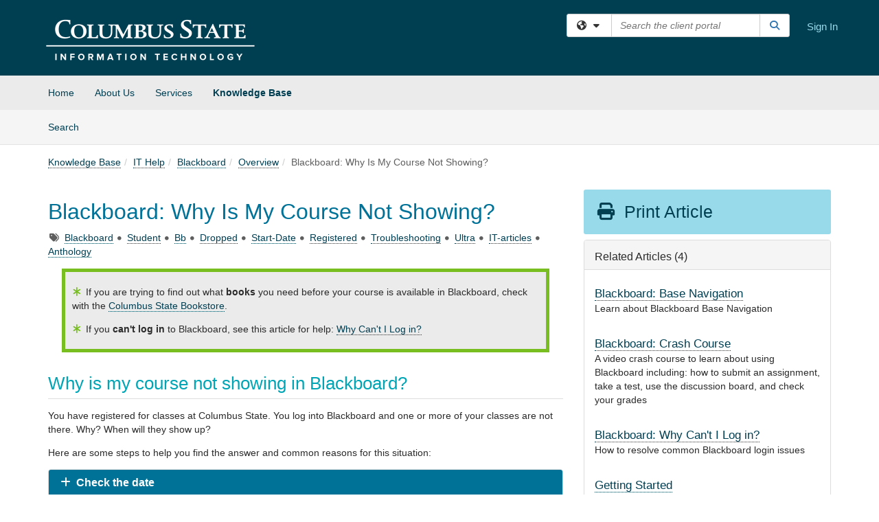

--- FILE ---
content_type: text/html; charset=utf-8
request_url: https://td.cscc.edu/TDClient/68/Portal/KB/ArticleDet?ID=87
body_size: 32474
content:

<!DOCTYPE html>

<html lang="en" xmlns="http://www.w3.org/1999/xhtml">
<head><meta name="viewport" content="width=device-width, initial-scale=1.0" /><!-- Google Tag Manager -->
<script>(function(w,d,s,l,i){w[l]=w[l]||[];w[l].push({'gtm.start':
new Date().getTime(),event:'gtm.js'});var f=d.getElementsByTagName(s)[0],
j=d.createElement(s),dl=l!='dataLayer'?'&l='+l:'';j.async=true;j.src=
'https://www.googletagmanager.com/gtm.js?id='+i+dl;f.parentNode.insertBefore(j,f);
})(window,document,'script','dataLayer','GTM-WR9V5K73');</script>
<!-- End Google Tag Manager --><script>
  window.TdxGtmContext = {"User":{"Id":0,"UID":"00000000-0000-0000-0000-000000000000","UserName":"","FullName":"Public User","AlertEmail":"publicuser@noreply.com","Role":"Experience User","HasTDNext":false,"StandardApplicationNames":null,"TicketApplicationNames":[],"AssetApplicationNames":[],"ClientPortalApplicationNames":[],"Type":"Technician","Analytics":{"Title":null,"Organization":null}},"Partition":{"Id":3039,"Name":"Columbus State Community College Production"},"BillableEntity":{"Id":1,"Name":"Columbus State Community College","SalesForceIdentifier":"0013600000EM45IAAT","GWMIID":"f6d89395-f258-421b-b805-327c5a3f3b6d"},"Environment":{"ShortName":"PRD"}};
</script><script src="/TDPortal/Content/Scripts/jquery/2.2.4/jquery.min.js?v=20260109185102"></script><script src="/TDPortal/Content/Scripts/jquery-migrate/1.4.1/jquery-migrate.min.js?v=20260109185102"></script><script src="/TDPortal/Content/Scripts/jquery-ui/1.13.2/jquery-ui-1.13.2.custom.timepicker.min.js?v=20260109185456"></script><link href="/TDPortal/Content/Styles/jquery-ui/1.13.2/jquery-ui.compiled.min.css?v=20260109185458" rel="stylesheet" type="text/css"  /><link href="/TDPortal/Content/bootstrap/3.4.1/dist/css/bootstrap.min.css?v=20260109185102" rel="stylesheet" type="text/css" id="lnkBootstrapCSS" /><script src="/TDPortal/Content/bootstrap/3.4.1/dist/js/bootstrap.min.js?v=20260109185102"></script><link href="/TDPortal/Content/FontAwesome/css/fontawesome.min.css?v=20260109185100" rel="stylesheet" type="text/css" id="lnkFontAwesome" /><link href="/TDPortal/Content/FontAwesome/css/solid.css?v=20260109185100" rel="stylesheet" type="text/css"  /><link href="/TDPortal/Content/FontAwesome/css/regular.css?v=20260109185100" rel="stylesheet" type="text/css"  /><link href="/TDPortal/Content/FontAwesome/css/brands.css?v=20260109185100" rel="stylesheet" type="text/css"  /><link href="/TDPortal/Content/FontAwesome/css/v4-shims.css?v=20260109185100" rel="stylesheet" type="text/css"  /><link href="/TDClient/Styles/bootstrap_custom.min.css?v=20260109185456" rel="stylesheet" type="text/css"  /><link href="/TDClient/Styles/TDStyles.min.css?v=20260109185458" rel="stylesheet" type="text/css"  /><link href="https://td.cscc.edu/TDPortal/BE/Style/1/TDClient/68?v=20240821142204" rel="stylesheet" type="text/css" /><script src="/TDPortal/Content/Scripts/tdx/dist/TDJSFramework.compiled.min.js?v=20260109185456"></script><script src="/TDPortal/Content/Scripts/tdx/dist/modalFocusTrap.min.js?v=20260109185452"></script><script src="/TDPortal/Content/Scripts/underscore/1.12.1/underscore-min.js?v=20260109185102"></script>
<script src="/TDClient/Scripts/clientOS.min.js?v=20260109185446"></script>
<script src="/TDClient/Scripts/collapseMe.min.js?v=20260109185446"></script>
<script src="/TDClient/Scripts/tdsearchfilter.min.js?v=20260109185446"></script>
<script src="/TDClient/Scripts/SiteSearch.min.js?v=20260109185446"></script>
<script src="/TDPortal/Content/Scripts/tdx/dist/elasticsearchAutocomplete.min.js?v=20260109185452"></script>
<link id="ctl00_ctl00_lnkFavicon" rel="icon" href="https://td.cscc.edu/TDPortal/BE/Icon/1/68?v=20240821140625" />

    
    <script async src="//www.googletagmanager.com/gtag/js?id=G-TY5JR64CMK"></script>
    <script>

      $(function () {

        window.dataLayer = window.dataLayer || [];
        function gtag() { dataLayer.push(arguments); }
        gtag('js', new Date());
        // Be sure to set the proper cookie domain to the customer's full subdomain when sending the pageview hit.
        gtag('config', 'G-TY5JR64CMK', { 'cookie_domain': 'td.cscc.edu' });

        });

    </script>

  

  <script>

      $(function () {
        var masterUi = MasterUI({
          isPostback: false,
          baseUrl: '/TDClient/',
          isTdGoogleAnalyticsEnabled: true,
          isAuthenticated: false
          });

        $('#collapseMe').collapseMe({
          toggleVisibilitySelector: '.navbar-toggle'
        });

        TeamDynamix.addRequiredFieldHelp();
      });

      // The sub-nav menu uses padding-top to position itself below the header bar and main navigation sections. When the
      // window is resized, there is a chance that the content of these header or nav sections wraps, causing the height
      // to change, potentially covering the sub-nav menu, which is obviously a big usability problem. This function
      // listens for when the window size or orientation is changing (and also when the window first loads), and adjusts
      // the padding so that the sub-nav menu appears in the correct location.
      $(window).bind('load ready resize orientationchange', function () {
        var headerHeight = $('#divMstrHeader').height();
        $('#navShim').css({
          "padding-top": headerHeight
        });

        $('#content').css({
          "padding-top": headerHeight,
          "margin-top": headerHeight * -1
        });
      });
  </script>

  
  
  
  <script src="/TDPortal/Content/select2/v3/select2.min.js?v=20260109190914"></script><link href="/TDPortal/Content/select2/v3/select2.compiled.min.css?v=20260109190914" rel="stylesheet" type="text/css" id="lnkSelect2" />
  <script src="/TDClient/Scripts/attachmentHandler.min.js?v=20260109185456"></script>

  <style type="text/css">
    .honey-pot-div {
      display: none;
    }
  </style>

  <script>
    

    function shareArticle() {
      if ($('#ctl00_ctl00_cpContent_cpContent_shareRecipients').val().trim() === "") {
        alert('You must first enter a valid email.');
        $('#btnShare').progressButton('reset');
      }
      else {
        __doPostBack('ctl00$ctl00$cpContent$cpContent$btnSendShare', '');
      }
    }

    function closeShareModal() {
      $('#divShareModal').modal('hide');
      $('#btnShare').progressButton('reset');
    }

    function toggleFeedback(isHelpful) {
      $('#divHelpfulComments').show();
      $('#divHelpfulYesNo').hide();
      $('#ctl00_ctl00_cpContent_cpContent_hdnIsHelpful').val(isHelpful);
      $('#ctl00_ctl00_cpContent_cpContent_txtComments').focus();
    }

    function toggleFeedbackResult() {
      $('#divWasHelpful, #divFeedbackRecorded, #divHelpfulComments, #divHelpfulYesNo').toggle();
    }

    // The following two functions were added as a result of ticket ID: 1392522. We are generating these buttons dynamically to
    // prevent bots from clicking them and posting feedback on an article. Additionally, we have an input that is hidden from
    // the user. If a bot enters text in that input, which it likely will (bots love filling out forms), then we don't accept the
    // form submission
    function generateFeedbackButtons() {
      var $btnHelpfulYes = $('<button id="btnHelpfulYes" type="button" class="btn btn-primary gutter-left" onclick="toggleFeedback(1);">Yes</button>');
      var $btnHelpfulNo = $('<button id="btnHelpfulNo" type="button" class="btn btn-primary gutter-left-sm" onclick="toggleFeedback(0);">No</button>');

      $('#divWasHelpful').append($btnHelpfulYes);
      $('#divWasHelpful').append($btnHelpfulNo);
    }
    function attemptAddFeedback(e) {
      if ($('#honeyPot').val() !== '') {
        e.preventDefault();
        window.location.reload();
      }
    }

    function cancelFeedback() {
      $('#ctl00_ctl00_cpContent_cpContent_txtComments').val('');
      $('#divHelpfulComments, #divHelpfulYesNo').toggle();
    }

    function confirmDeleteFeedback(id) {
      if (confirm('Are you sure you want to delete this feedback? This cannot be undone.')) {
        $('#ctl00_ctl00_cpContent_cpContent_hdnFeedbackID').val(id);
        __doPostBack('ctl00$ctl00$cpContent$cpContent$btnDeleteFeedback', '');
      }
    }

    function toggleAddressed(id, isAddressed) {
      $('#ctl00_ctl00_cpContent_cpContent_hdnFeedbackID').val(id);
      $('#ctl00_ctl00_cpContent_cpContent_hdnIsAddressed').val(isAddressed);
      __doPostBack('ctl00$ctl00$cpContent$cpContent$btnToggleAddressed', '');
    }

    $(function () {
      

      generateFeedbackButtons();
      $('[data-toggle="popover"]').popover();

      var attachmentHandler = new TeamDynamix.AttachmentHandler({
        containerSelector: '.js-article-attachments',
        resultLabelSelector: '#ctl00_ctl00_cpContent_cpContent_lblResults_lblResults-label',
        baseControllerUrl: '/TDClient/68/Portal/Shared/Attachments',
        antiForgeryToken: '4PtJZu8rHWKgLL4dLB3-Z8G8Z2ZzBF0If5ELUuDH_Ob6-l8kfCEagOURyPTZJJ4tjVDsL6-8AaS5lXLxmIXH8GLb70M1:LEnlmnVGDKHl9D8e0HJn1NEGKJbAo6SmrzNmGfGp90wIKakjmpSIeWjtdBbASqCiVsUDwBfBfpbDmwxp8uRVca1OPaU1',
        itemId: 87,
        componentId: 26,
        feedId: 'articleFeed',
        readOnly: false
      });

      $('#btnShare').on('click', function () {
        shareArticle();
      });

      // Don't try and update the table styles if the user wanted to opt out.
      $('#ctl00_ctl00_cpContent_cpContent_divBody table:not(.SkipTableFixup)').each(function () {
        var padding = $(this).attr('cellpadding');
        var spacing = $(this).attr('cellspacing');

        $(this).css("border-collapse", "separate");

        if (spacing) {
          $(this).css("border-spacing", spacing + "px");
        }

        $(this).find('td').each(function () { $(this).css('padding', padding + 'px') });
      });

      
    });

    
  </script>



<meta property="og:title" content="Blackboard: Why Is My Course Not Showing?" />
<meta property="og:type" content="article" />
<meta property="og:url" content="https://td.cscc.edu/TDClient/68/Portal/KB/ArticleDet?ID=87" />
<meta property="og:image" content="https://td.cscc.edu/TDPortal/BE/Logo/1/68" />
<meta property="og:description" content="How to resolve common Blackboard missing course issues" />
  <meta property="og:site_name" content="Columbus State Community College - Knowledge Base" />
  <meta property="article:section" content="Overview" />
  <meta property="article:published_time" content="2019-11-20T17:47Z" />
  <meta property="article:modified_time" content="2025-12-15T20:18Z" />
    <meta property="article:tag" content="Blackboard" />
    <meta property="article:tag" content="Student" />
    <meta property="article:tag" content="Bb" />
    <meta property="article:tag" content="Dropped" />
    <meta property="article:tag" content="Start-Date" />
    <meta property="article:tag" content="Registered" />
    <meta property="article:tag" content="Troubleshooting" />
    <meta property="article:tag" content="Ultra" />
    <meta property="article:tag" content="IT-articles" />
    <meta property="article:tag" content="Anthology" /><title>
	Article - Blackboard: Why Is My Cours...
</title></head>
<body>
<!-- Google Tag Manager (noscript) -->
<noscript><iframe src="https://www.googletagmanager.com/ns.html?id=GTM-WR9V5K73"
height="0" width="0" style="display:none;visibility:hidden"></iframe></noscript>
<!-- End Google Tag Manager (noscript) -->
<form method="post" action="/TDClient/68/Portal/KB/ArticleDet?ID=87" onsubmit="javascript:return WebForm_OnSubmit();" id="aspnetForm">
<div class="aspNetHidden">
<input type="hidden" name="__EVENTTARGET" id="__EVENTTARGET" value="" />
<input type="hidden" name="__EVENTARGUMENT" id="__EVENTARGUMENT" value="" />
<input type="hidden" name="__VIEWSTATE" id="__VIEWSTATE" value="BM15dbuTNJeM2oXPdEodL6FZKqgFUDy0eFOS5nvjdUD/mRGRkinBqoA4SPldmoX4+oj+RDw0i5rWV+fVPKT7tURH33+jIm/0awMMdVt5cFIuzFepnQPdfq4lk7huN0mSlfY5MUxr430eGlmHh+rvQfOVPbqi12pmyf5VlgYxt4Z9J3h7QSnmGOJqbR6WpIOzsfcyYU2l+mvMhvZo4c04RIK7BRE/kSoobEvuG0qKpWle2ljXo18xskvPRP6Ph3Yi5R6Zm9mjvw7/HZ6HkDclNtxassVA+415bMRFYzuKZkds/lV6qtBm1HQ8vXESNyKCBPrYEuG7DAdeSc7RVBJmGvY4QK6kjag7Jd5vB5GD/HNz6onC+LwLy3AXI2zGDp8/98cyznVK3IMsBTUHYNL+0s2BOy2AA0u/eHY4KmyclWqJeY/QNNqnjJzM+4tCpzzX+BXMRGLZJQnGp0ekd2pVQL2ojw/kPoNxIMQSFzVt68t8TJfoxeZznTjYehMdzD+VWFxvJuXvzyKtKy0vjxsa6B5cyR60HgECLAH0H5ks5eCUBwXdZZ/mtahQhreNUIba90TpwgO2lhXZwy388StbHDY+p4tBBwh1maT4ayMRAxlPDk9vsFidOFLi+nb6MgGs0+rYZNtmAIr8rmRp4kJkeTsjDSqpkyn5hpK/4tsFM+xOcYp7apsqzuyI/ZkEAw3M66RKoelYqD2bIELnR7KrMNEaMa8B4/1F6K9O7V+8n2I37+Vah674xQlUXgyPWcNLE9p0EiX/aCPLwgand818PQqVBZNjgzaAB7WgxUP9fwWbPZXHMGrjzQIpk7lxbXveO63uFh547pdb1Rjr90V5WpkTOqu9TxYtj9ri7b/wWgvDVG6VOcISW0o3Kxuqm5GPH1sXHgHcjPSFMpeVrFmA3cDKnT1P5H2WNRNQ3hv3svPZNxF/XZNqxuSTTA0vtkRBfCaw2k7reiaQ6VyW/nL18N7idnbE8VcptJSBRGPFV1CFGynCquIsvi9uYfDsJqEqF402iqBa/ZY43FofinHqFPMiX/KNkwCSsfKhjcgERz3Vy4pq0F8K4aCSZWBCa/MK6m8olF43YLxKk43zwlYb2YXUzTRlM4ngUlfgp1+YCNMk9Pm4Y0T4s8au0hFQeFNtb9AtI/QFEWT02i4c/3IW501OOgSvnfug7Qt8wEpJB7EapqFOCwbXEce1AoQQK3PCBXz+FWsav87CqDbQ+SamTpcUkl/o0PDBJIm+84Is3BRy+qX5F5gA7cXovzpxnycytaYwkcYkb88/hNlv84MirHE8jvNk4iHvINqun9loMuF7SeQTEU22vt8gbLveNxI4IBrn962grGDrmNCQGACqbtnWFwEdL2Ly/2QRb3uwwL8LUAjYe4U3zkkzDki8nzKBWpbk3WPaaZkOItppr2a+hZbU1vJclqRQNFBsWmm+6CvZyRapL1K8xCM//knRc8zC+wBkrQUWZyThbf7ZmyDdOZaPKblN+JWBXsA8idsHp/[base64]/3Qr5z8Fr39WFQXLcHdDJkT6x6q3q0Rh7oeyInor5W/3fLH8PawwZdSFs2KhkiDFGJ8xKLKn84IB/qVSwElH3ly7GwifMUMTNV1c6T646I+G1+ybsqgTOTfNenr62ZsLWdQHc7uNOf4DjyqOeQxLmkHCZnILj4ggriou0sgEJLYJkTnr7WuFjdV5TpnLWGavFy2I86vcuaJAiJGVzFrdSrB/kR6f0zgjyPe15obtJTg4mLzIplffEY0iqNsLnerM5bWqfPy9uxSyvsuZ/H5VUOr1NIqiLxXNyuUQi08bAnYGX3wOIvRwiSTdZGqZeuQfvlj+x0tL5zzwP03zYhv/PvuXGo77/egk4+hXdcCbCn3vjRqLRWGj9+wSDmHKUqdcZRV/2rmIj0KkoRlpLt0pcboXVg2PMj8phlc4TvySjPkrA5HKNOHxsYf/4ykRNByO1rQJneX8SnQXMGVswO5F1qNTJdS71nWMyjHWZ4xSJJIHDYhKld62yR+ZafvnTl15y+lFPZ986mDZ9yr82sTV4x8qMObQRNLwCqdPa+6zghfSjkE2oe/qJ5u+RzWZHjEtnxfjukYdZXeUnhpIbBsr8PhiFWv5DnU5YQPu6FFmjPLgAa61BywUgb/zXz9ErlTxr6YeTHxCnI52jhXXB0aQpDfdVH2Ra9XnvcrOrKA4GzR+pnFzDAOG9GiK6XtPVQ1KFCfQ0Zw3Uc17cVEba2bnRfaI5Gjw/4E0Zvm6K2s6jDcAvJWlrJ5fad6Ld4A9LkZV10JNZhGf1QT93SuxUb3qHV/ZtrV26aDJcDJrioBbP87Mj7vUuyszJaCqz1wfLXnyrBueILX3likH6ocZZNlPO6f/b0rtlBTxpAa9ru6m3LCVLs85cUN9Co50e1VTAHKoCHu4eSYWYrTCAOoUBlr0vanuoEfVHX4hadRZoZDJyihx7fpHH7gRd3YNw0N528JBQD68PASI4LHd3lxfsrWUi/TRhFmP2EHnGpCqqPcIOD3Dbx+mUJuyn5gvZ8u+zDHT9886HfHWTqIWLUkes9x5ZcJ0sAPfk2NbT80W1ctYY/iWmue0r0hsAL9x2wCdnyJgdF1V3fipiOn+zRx2xjBUKyRjXOh8JzrugOuOubH7iD+E7XaSgYMBnKAqiEsOF/K9Sma5Z8lALtG97fTc+ojL+2/YAswc/ujhCghCmG2wQ0ojQRebIzP20ONX5YvSKWCoc4RGtfe4GJYqwV4ptr9NJDPfZjb9x9ygVQM2MefbqlSBSuAeRN6Sm3hysbUcr1oHlaUl4QeFIYd5nDM7l+zpPzn8nyQTgBoD89C92euh63x5rpRM3COTujpd4SQiT/xXG8Bs7VRpz/CXkACXhBb+mpacfc0zPRCb4ehB1XyQ06Dl/0a54Cgg8nHSvV9Y7PRWGDn3BNgIPxfS2h+GETzObaDvImA5/NomRE9rkXAIyv4l2TaF1C4DUiEQhLPdw8JWChOzx9r5+YDOSRGi/vzwtKcCm/I3AT4OZuZm4voHuSguirRA2EPWks51AJgCUuWMRSKZ89iyzVQ0bRBymAe0jJR6IqEvNuc7BVQKGYlXQsiFpFDprdKw8iRVvPSnZ1D7i+8W1KEmNbDzX8BnJX/32S42TqG4Bh04VZHSS4R9d1Id+EZfYXIkslgYISYBjzZDj5+tda6rqLqAVfWKdZ9o9QBZ98dWxcHFDDWHwyg2KGUUN1Bwj2nXIsdEygxi43URVZiG+n9TOzISn8fxpfQn6guY09uVIloXr5Z5sf0Ut4H/u0w5Q7e07BIO6+aKX8fNu+oPLfw4S32OuA8rHGG5DtJx04TpKE0qoN+vyMbmE1NtJ4ifzo6teCRnv0/l6m0IZ8PoyXEKeb4Jr2SGPy+rDccE2x2dsBBY+nX8RtUp+UEVvifBgfaVdLmZqc09wCE/pBn4rx/ElUZFVS3twJQQnphOr2j/SMt1WGb2mzGIg1aFB0gHOXV6tYDOZ8cwLAdOmc/kclOYu7LVDHNI20rOLPZO08/Zrwcch4nEwaPBjX3z1g979AiHxVVryIw6KRxw32WgbHV8yqanm5d8GG67Uy2AS226bIrvl7vJeZYWKdWSvRkca7ohBe7G360QQ7/dHcvBqcCF5oAGQD0o8naUsg19z0onVybk0OlYEqjLxobFug0MhPX2lmyAePTYzlNEGDJQm6kxC3ZwpvX686rYdLJTMwI3QUVm5+22ATtKrFdhg6J7JZdUmJu2TYTMwIuyasT9qM8jJe1OZbW/[base64]/ptYOKPV7ryj1jovNJXz2toLSGS81QMuAWwPQIqFJ9p2wiSs4+KOcfy7vN3gb+Ru5m7C+8wUQWST/QYVfw2k6d4tMuJLBQWQsTmde8tB8xgR0ZQjVECtv5mVpZkbLNH/opS7doplxiaOwQn4EsRHWEei8ur06Ds5+iabDXL6zn81Hdl4N8kDoMtZpViHNi7q0aEyRiSg+GqSanRQhA7UqpSS+DlPSanelnILzy30RB67nCeN/TYZN2xn82wngcoKPwUvykyLLc0buePoOjbtyO8uMsQsdxLAA9wdkfITCM/cVh3h2xk0yL5esS2la5+K3wRJY2aNpSxxPcdEymVzFsKsApt1mBuitmKhmvtzVyqzoAZ7sUWNCA0O1p/aA16a9slHrqyA0Re4E6eyX5+WnICuC/I4JoOBGORbh0N95ygQjlQWYF+St9cV5suz12DBm2ED8smZEqk1lUyea9C4RT+VCWXa22165Dc5FjPaM7EJlbc0kXx490eS6Jw7sBP0zWOiHA+V8d/PlxDGmtrStafie5tIBVMaUhqvD1x+eVGDCLdS7wN6H/J0yUUim+hnwi45If10qPjAz4zhIXfz9W0GEJ4Thk3D+J29ntiZSnzNl1Sq/qJvFGl6uYgOK8Yi1RIndttJfEQ4utKxcb7FobST+rbQHitBN39JlPqqHRzNQiA4+AJQEciYwD/[base64]/7MM/IrQX0N1IjofqIiHcCPgcgpZLnHOQ+l3fOegHYtD7kOvAgWDx6mCVE1T2yjkfJgs6Rv9X9ehO6tjdvfEF1oCO26M6fwZFnn9V3pBQkJuM/[base64]/cdavNxC3Xqq7FCnZ8aO83TyowcxMV+vZX8iUhFTUgy7Kq6miSh17DJb+fsdP86vA/29TuwE9WN5H+rLqUMTpzPvQkSWNxjKvCE9eVLxF3JaWD7vZsL8zVBTZlzAJOyBR30hBCqD2t15687cvaxpLAfYQ7dQDPDVc5XJg61HZKnjdbSQm0bJe+nyQEU8cpZSJRG6fGNKV9JCBw9lh0CbYZcICJApcdMsZ0TTFXVc0Yeo+7tNrWb/2RnOT9poRmo67hMh/etpYzpk49cAK+MlY/+u+Rvxjo5Ybkn9PI7b8k/D4moSUDE53F3hGbOG9WAIjCK7+n9jBlX/K+NwqCLbkmMXhNk7LliItu61lVYDwPu9x95XpgwebGiQpOv0gCFsc20nYzNdVP2bICWoEutDHtgs1HEyBvljcrZBURipLSXJ6T0nbICbb0sAALYaWELH8TPNe3Na/acSh84wCgs4sx9IIJd6BE7U1zTlfc6h37ID2oEgBRcUY5yOwsFAlKL+SUJ/DUWktySs+T/yg2FjjS7v4+3ZovHuaHLNpiGD4X2DOXhjtT1CDDp6e2+nVYwnDjw+OARrz5FPQjjPBLWaO0Y52lOhVMskR05k7nvZjWur5u1iCKKyPNPaYl5c2KptqORkin9AChKemJ/v3TX+4zF02wi/MYHrPXl6No23E37vGA+6A2t1bqYeT/t8+pCcEyzSWpHUnTb0cXfpvAiy1jD70K1+PmAEd0XPaIIM3vYwn8HFwrLPupcVKEMIJiOtt6F79wtCM2m0HAr/YeHLmHB9P8or8j98Liw8lXIg6+OEOhKIutAm3wpF4e1L5xsBn//ET3nj/LORNnhH3ISVHclA5zuZBelETCYKehpNCEAvTN91eKy4TLAZM9VU9fIARHAOYvCF1e4fS2k/xgKs8GNGiYv+AI++LwCEJdIc7vvDyi3fsuw1NDq2x8VP/Ch25Jf/iF+/vxbySdQwYyINVvPZMddBQZIuzhRVICdg210dxbQ7Z2pHaDMwDE4ZCL7Cn0BgoKi52S1VWQUnX59roSTTvS94B9DM2NtigWVI8/NleazoefMpbBiWigc4UywqsTj+aS4gi1ebSPs/FGp8WEghxD3Fk64G+wFE7cBbdsRM/JP2V0yaDYLiDcrf9TF7/4ePLVUYUqJsm0Vq69jltFFg5wz41+hXRHD6a8crze5OXKLXm84ANKejk/6yVMuVdivpmY0Gxuu6Qin0BRg2+KS386ExZsHqNsLeFtWg3X0J+i6l4CaTg+/pjhnGRtAsx9wlJfebq2SV6bxniMhgRR0kFSDwQDlNMzoKj0THmMB6IVUg38ay5/pGd8yk+XLfHYxnCEfNMWrUs8UCsQiY/wJ9m4gyUDSsOkm5yTbcC2Vt8vHXeHjn0z3Yv5ZUU72Hgd+QZuadKd4obMZAtPWFk4mehjuCnkpWdxEfd83+Zag4z674rMe4H9Vu1DBwnDpx8rCNkQctMZ/f00LEkQBl/u+TQdCxC10seOyIo2BIMtlu1R6F7XAxr8iBB/t0Bv7ILW9LKMrpRTNLZQer/Mk6nx3dt2F03wwZI3tTcugU+xtGXC253vMEsixBskWbFQ4AYhzoTK+MzKnyRqNwGoGNNnS9nYUZa/7k6ioAuJHALizo/zwtw1HUGUXJZMVMWqWNlJ+a2OGFvsu6+DubnsJGmdB6sZf8eQRd4EoMEi7UPVwIqpJ3PD11H6WVi2WZCc/KsUMtYKyG3U8ZfXzE+8JI0AkVLvTBLQ1Vw777ya/UHTVaLdhIgrELOiUpvIl8PZebahp7XbtApslTVL+UlYbgmCs3HebmFIpMUMkd4U4UcmjouDBFtDktym8Ev52AkcJ35rw8aLAaPcnu5zO52qtxn3waR1ipvHWytY8CEQC7Ic1zKs9D3RHL1PraU9FVMVqXp7O1P0ZHG2RuM+wKeMZXpjab+VT0Qbn1SeNtv/jEkPq998qR/[base64]//[base64]/wDJ1rAsn2QNslnB+cuXMH8TuJ9uCEChzv6xqB59NzQzpoOlU+EvJtl+mfaimjSvPEKsmDw8wwSgEYCwuFLklrsrDuCkYVeu+Bp8PN7ih0TE/HGolILxzQHivlF58ZqmmLVoyuXzAVvFQjVvUSJE0kOTATbg0Ft3atlej+g8DhYePHP9i30FettBNHvIvo1JTTLf9y3OJ5zx+nzUIagLg0b0Npp8EScsXZFK0vQ3UMza8L/IM1OaJm5ERocmYUq8QtLvZAeOYqN2Z87CPgAh63eoeZY0arIZCQEhMcYbpl9AUTMClNj2KZ5P10KoUCrcRDCeRQFB2JP9qfb/kT68mlOqHxogdXPOJuGjnHHCfHGC+K43wGkew7h4vXLjd1RMQKC7qZBTAlt/MG1mE4ZgVVid9NRFqhKMvf9wwXtbSWnvjd7jNeVpteqiyJN526qKvBTF+qjHVN5WJ3LvDtY3agJE7QLiTIimfK0Izb2T3BsYXkIbgHBFEQ9gymcVLjiqttiEGcGGeettq5WoeQsLZ8SQH0urm4gkQGctwN+CJqTozJgBb0g1KGYomKg5pcn//4s7h30LZ+/KEWKpaZRocqu/ayOVfrJuUXIrqnqR+LUWYgZs9TasM+IpJxPqVmijiB6A58aCZaBFEg1uMnWVa/GoC15nmuTg6vnvV6HReL/rRwvFMz59C9Vcg1g/rbMmKuwNvln5W5mkAZPT1dWpyuyTVuwnAByyfcjgvN3wX1UsNn/HE+6so2EPGes0GiJrMfuYcA0I5RmZEMXBfwPHhHpGpJJnO8oWGTJ6Qs2lYPaq8epya9MPXOfLSQ3hfGP4Mqw9RYJDwl7JtI0zVHh52egmewcsUi2X9kLYteAyhPeIO09hURlYkCqZMlvigb3hwrU2kMsCIst7cVwRt/V8OrXboODldkqSRh1z58SRsReQZ59go0H9vrdz02+31DUkn134MbMjnHYmSSobTGgTJlvMm3L92nBV8mib4HYXCUuJVgK+CTmShMcMSQ/2TJqEB2oRsHEsrhuJE8IcSVIX8Bosz72mRTT9ByxpMMmj6vHZ5YZUVERXw4FR+7izBF/wMVcMt03Rs6ZfZeYoRYJ4lUYN3JvbrZU7Yj5RLkCscoBpQEK4flXLhuKL1l2E24qrt8cybKRSasoGzGLmJGUw4oBxrMT2jfxqeZp2MUUBeZ4Em2aQiz6O/B0B+P9onFrpSW+GPckWSTvlVrrBBcjXoaTJoRl9g9EBdPfXsfu5kpTARp23yHe5KEFtNq1XAfwdJhMyeJXCVrnqpqblTb0uv3FWwMTSIJp19ufhkGaizGzmnJFZfYE4IRFkIBaQIEQFug4zK92Cf/gOiu9mDrlh+pzITDvJVLM42GSD84DhbB0MQxl+Kj+hc1XXOp2/qX+I2mq4hsaOK71lrvnipJDa+8wRobI47libuXBN6eTNxXeJL4Zd1ioKYxSGOOc/1NC/tT2WsFB7Y5bPUnnUiIny6p73bJrAlBUz6WMN0Qc8v8wBuZEBSvt05L11pihCxKlhqi+T3vfS4jPD0d0tiLCMix57q6Ob2KWxogBelcOscosqNb5XHRkWmGbDC3Gyd6zY3y3ggOC0iyeKEsGF7iHmJtT19J7JsJdJMq7eHOX14g9Bb/hAyLE+Cs1wfcIQuDGfFUMVPIHx5pARujmhwtU//7FR7Ynlayu1Ok4iEyAtoVuXuV7LX8XOK1AgBVP6JabLWAKwa7dfU4fbLgsZBHejA6dUxCHyOdbV+6zbq6rJ4VpkyjWub2uTRQSxEikpFUR/6SxT4hVBZNi90uc42l2Bohmned/g3ww1SBbPwRMyf9twAQjP9eFCZcGtWLTlRsCpWfgF8gGXF3ozDWJCSB9HouNn8V0GFmLR4FUrK88uSjXa9SW4L/jJgpvfLeIwTSD/1xyc1xhiUkKIGAJUopZRwHYAF1dSnRiYxvbooEHzMNgoK5oIPUV7VB17GK/5QPc8mgmRYxW3z17eePvdfxVMf226VKHuhEn+7+yxVSZ4FGwM8/BfBjGSU8cr3tRzl0oDXffFNPwCLTa31qNJijQjKWlXIQxlrEHWrJ3vB+CBHKolAVCAKtc57N95xt0EI+Bdz0Ls0qZRNeuAjNT5rOpa4md3DnEkefbMD/x3dG7x1Ig5tJlclKWZE/l1SjhVc3lWID1NodnC2ASI7Ax6RlQ+GYKCJWR5kR2H5qtJweTEX7N5sdGaZghy4SuB4kOkDD6/MR5jT67IvfaVg1A9YfvQ6Tp6pY3nqlTkBEQf6zF1Mhl6yyVGvS0D0v9lhJ/t201bYFn8Q8ME47ns3ikNhymGjl2BatuRRiKGVGL7/epoS2Nr2t0/wCl5mjsQvOEhbbTqci7+5jF4kYXhMQQm8nV0jL5jmn8qAA6L5G06EMHUOXK5Ehvgb7KtDEXKQPClvULbQU13hZIdd/2Xa5Wa/5Gpb+wuckOQRjCxzW7wvYd2iHmIjM6VE42TwWB+sHgLtMVW9p9ZUx5Ge31Gz/Ty9LK6PwfWhTWXalCRycJJa1cm/QqpeCn12a5ULQVQeq9vCt2JFy4y+CEJ3JANUxVVkAtvcjqoBGU1QMBnZgdbpr5jUM9CFpl4t8pjWN+T+3YGZl3/vTD+qzCD5fMpAWo0Dw7GHDGGHjzk0pNBsoJ3X3rTc1BFwQuhIqtXrVYSgzd0KypRH6PW2TCdfi1zAAUgflWC0SB6yOi2obbeUGPqpL1FfveuQ2QQer1K/xI+WkcyGb2xbOIa00OtnfajnhK3NCqfu13Z8iO0neEt+o/ot3Uq+iBQUq1v1YqSQCyJntk9qYTsY2AOVA1nayl19yvCd/nA/qQyt4A+z5O+Hr4qG5y+XfpauOQCUjizkQG1CJnTXcSzV4fxjG7AhZZlTbVNBr1KJUEfUcAJtXWthrGR2oMXYbXvJ/7uGuw9Mltq7M2lw34jjeCo97vVF8699q/E0eUmN1om5YO88O+AS2NALnih+36HNyzFGqkCCaYc4uxm4KqLFOx9GETCTHj6OYMr3ZcJmzsuf+Y4Nl9kx+zndEvHkg2odA0cU4QaR9bBGErcjPdGDGo7kqDD4BFKU5Wg62Xs+N9NoNmsrDgVqtASgnu+mkTECqbOacGZGKL/[base64]/[base64]/V+Xnh5QQGBn18EaGGedFZnefmVDWc0EOplc8zYqs/K32k/wWoCO/ShulYJ8hQm9SFtHviMQVqA1B1jYiWxQG7jlqHu33wFGNXHNTHox+o/p0A+OxY24oxG8rSss001YnbObFZLGZ+I6tmlZACRrYqa0m/9eXuLeWg3Hhg0NhINt7YknsknwgAlN77S3KXpgJFAdoSzj7vCM0yjcoOKXayMRgqSqG273OtsNstGzXxeD4X+DhvbPdMGDotWRc5HYKWjZBbArv4zfL4V4snWbGI6D9RDK9TRLYtmrx5ioJad/YSzUftfLn7S93smRfagPXuCKNOn7YyppSSd2LRECbSkZyfLeGYF5mh0v7baFPwJtGeWtp9qP3438kCTsUlVU8commNvJiO4bcPqAYGyIYPTL70lPl1iWAckK+D1H/wn4TnxHii8ez8zzoyfMnp973mX6rO8knt7t+8V+mWzpyeXL5B/6EXDNGSW40bxtP9hno72xU92Sc4DpZSbzvM93xXKXmtgChovN9dugIlcFKDL8cei3vTOc6ndCru0uqtVtvWfrykXECxmn+D1C8DBAwbWP6HS8xwGs/[base64]/sXWn9tr/3vzd8cvJljG10LcUAz0hBiS8XU+5y6Et0Y2vByjjPU+bhGl/RqCL0Jsq5Eenecy+wlk4g/C11CjAhFc0IGUWfqZvw2xFwMy1y8WRHm22qgMj+4BmVuia374GYwJarNLEiK3QHoWnBg2gQlradUOe6MpH20XkI5Im2w6J9tDhmKUxhur9Z+J1qh0xpkeYVQYLj0ABeAG6mhFd3QdrgTJ8KMuwdPyBEZHbxtd/V87Ahi91mWkW/ph+s56TX+DLLXSbcExXzDA/ZfCFvofHHN+UED6eNHPPz4LqhqzUpVbrRhnne1BWjhJqUx5+34f30wgW6M3loxg3F79pg4tJnIiHHiRhpeP8fxcLb2tV/Z4BVuQjca38KPpTUCvKxim+hNP79xoVmc8kPV+RrEEuRVAi/VAF+GTe+wNofChxqV6dafHZ+7O1JLRjw4EdXvYZMViZhq1dm2LmEhFNPc+ZKFLVl6Y+Cpyptuf5tADt6FVSitFfU7Z38WwZDYKvffnghAA/X+7KkwcV4BsHCzIsQSE+lIVucV3w18UE3/gby3W+WTkk8uwKxrR+i11cGf00Mha3VEmgSwEktnSB9H9B95YdmSekLcd5fGNJtWifjque3rpFmjT9mCb1SIk8cruUaAgVToRaN2JAOB0+0Gr7hzNxBq7c4fVt2KMWHgaiS+A=" />
</div>

<script type="text/javascript">
//<![CDATA[
var theForm = document.forms['aspnetForm'];
if (!theForm) {
    theForm = document.aspnetForm;
}
function __doPostBack(eventTarget, eventArgument) {
    if (!theForm.onsubmit || (theForm.onsubmit() != false)) {
        theForm.__EVENTTARGET.value = eventTarget;
        theForm.__EVENTARGUMENT.value = eventArgument;
        theForm.submit();
    }
}
//]]>
</script>


<script src="/TDClient/WebResource.axd?d=pynGkmcFUV13He1Qd6_TZMSMQxVWLi4fik2rw1_u_hZsCNzwv5c621ov6_ZX_wzTt5vh-g2&amp;t=638901392248157332" type="text/javascript"></script>


<script src="/TDClient/ScriptResource.axd?d=nv7asgRUU0tRmHNR2D6t1NXOAgTb3J37FC1L2PfbYYFmSPm-ANa7n6FP0x7BAsbHeL4jfY3ptd1q7zKKVI7DbuXZcwEoKOwj9WxCI1VrQlbWE1Trg1t1GmJDN43kQMJsB7X8tw2&amp;t=ffffffff93d1c106" type="text/javascript"></script>
<script src="/TDClient/ScriptResource.axd?d=NJmAwtEo3Ipnlaxl6CMhvmVxW3-Ljsg_2Hna32smxrg-6ogyYAN3UTPsJQ8m1uwzn_kuf2Wpne6NSFmYui3h0wCQhJN3ZUiLTNkvhiIgZpq74-lKmofUPQGJ8own8RI2_mwAcmvlSj2WBnqwm5Wj4cyNvv81&amp;t=5c0e0825" type="text/javascript"></script>
<script src="/TDClient/ScriptResource.axd?d=dwY9oWetJoJoVpgL6Zq8OLdGoo5BVWQ_Eo60QZTEhEcHeiVfwgY9tLCgzdZ5TRwvrwYEnOvujbNccOVLUfWtUg4HivSIsewg6JABxkBGEqVVV64eiRyCAsPDqh6tUioISUQKB74sWMO4Er2mHrWEIWs_sBM1&amp;t=5c0e0825" type="text/javascript"></script>
<script src="/TDClient/WebResource.axd?d=xtfVMqdF1exC2MBVkOJwMveStDR5kg3dbZWgIXMXZmB1xXom6CcIrWFgHa7jsp4qJuFW2L5XShudyzlBsIO3JhCfiU5HmL2BDz__mCv9dznmBlEMS7LvcYg6wTdPTrAXIXI2CvtjwlnpZd-j4Zpsx2wG_uA1&amp;t=639035638740000000" type="text/javascript"></script>
<script src="/TDClient/WebResource.axd?d=sp7vCoAo-SSYfpsQ1sYBBeEDnwCGxDYEwZCM0ler88yoVZIPDXMk1C3XF2L2L0xrbB8Rvhli51TswRlmPIOCZgaY58lKhPr-Pv1jTFJ1oUAu7x6RDtNFZUxbtxs3KYQGLK6FpPD5bKuB0e0NmS9HkAqRVks1&amp;t=639035638740000000" type="text/javascript"></script>
<script src="/TDClient/WebResource.axd?d=icMURy63hv40LPPfq4rTvmm-RfB_YkC6rEEF_2QOO68q3TseXYNBetRKKgBXJ8mn2e8UIgCPiV23HaQUZbjySMHqSgmYZgLcYltBqwD2_EK8aQ08zBuqc3ZBVZITQrbtn6w46dRxFLibMIQg0Aho73rn8Rpxrzg5YMG_JR0UOrUR0wlZ0&amp;t=639035638740000000" type="text/javascript"></script>
<script src="/TDClient/WebResource.axd?d=1HpFfNpwNihNfEP1lyJHvdPVqbv8KRoFH4-_ZORUgPOP-bqmmtIJRvFQc7828Vf59O_-fdBXcnwdv-hYp5RptPuHmMR0kGQM0_3rS4Z7sKfC7jy9Cc_8fyfcUWa8psszacEQlAXHPXmNwyRymbGSywEmhrE1&amp;t=639035638740000000" type="text/javascript"></script>
<script type="text/javascript">
//<![CDATA[
function WebForm_OnSubmit() {
CKEditor_TextBoxEncode('ctl00_ctl00_cpContent_cpContent_shareBody_txtBody', 0); if (typeof(ValidatorOnSubmit) == "function" && ValidatorOnSubmit() == false) return false;
return true;
}
//]]>
</script>

<div class="aspNetHidden">

	<input type="hidden" name="__VIEWSTATEGENERATOR" id="__VIEWSTATEGENERATOR" value="784CA02E" />
</div>
<script type="text/javascript">
//<![CDATA[
Sys.WebForms.PageRequestManager._initialize('ctl00$ctl00$smMain', 'aspnetForm', ['tctl00$ctl00$cpContent$cpContent$UpdatePanel1','','tctl00$ctl00$cpContent$cpContent$upFeedbackGrid','','tctl00$ctl00$cpContent$cpContent$lblResults$ctl00',''], ['ctl00$ctl00$cpContent$cpContent$btnSubmitComments','','ctl00$ctl00$cpContent$cpContent$btnToggleSubscribe','','ctl00$ctl00$cpContent$cpContent$btnToggleFavorite','','ctl00$ctl00$cpContent$cpContent$btnSendShare',''], [], 90, 'ctl00$ctl00');
//]]>
</script>

<div id="ctl00_ctl00_upMain" style="display:none;">
	
    <div id="ctl00_ctl00_pbMain" class="progress-box-container"><div class="progress-box-body"><div class="well shadow"><h2 class="h4 gutter-top-none">Updating...</h2><div class="progress" style="margin-bottom: 0;"><div class="progress-bar progress-bar-striped active" role="progressbar" aria-valuemin="0" aria-valuemax="100" style="width: 100%"></div></div></div></div></div>
  
</div>

<header id="ctl00_ctl00_navHeader" role="banner">

  <div id="divMstrHeader" class="master-header NoPrint" style="background-color: #fff;">

  

  <div class="logo-header-full hidden-xs">

    
    <div class="pull-left">
      <a href="#mainContent" class="sr-only sr-only-focusable">Skip to main content</a>
    </div>


    <div id="ctl00_ctl00_divPageHeader" class="container logo-header clearfix" style="padding: 5px;">

      <div id="divLogo" class="pull-left logo-container">

        <a href="http://www.cscc.edu"
           target="_blank">
          <img src="/TDPortal/BE/Logo/1/68" alt="Columbus State Information Technology" class="js-logo img-responsive" />
          <span class="sr-only">(opens in a new tab)</span>
        </a>

      </div>

      <div class="master-header-right pull-right padding-top padding-bottom">

        

          <div class="pull-left topLevelSearch input-group">
            <div id="SiteSearch-b58e7e84713840f9b095e55f0e7a434a" class="gutter-bottom input-group site-search" style="max-width: 400px;">
  <div id="SiteSearch-dropdown-b58e7e84713840f9b095e55f0e7a434a" class="input-group-btn">
    <button type="button" id="SiteSearch-filter-b58e7e84713840f9b095e55f0e7a434a" class="btn btn-default dropdown-toggle" data-toggle="dropdown"
            aria-haspopup="true" aria-expanded="false" title="Filter your search by category" data-component="all">
      <span class="fa-solid fa-solid fa-earth-americas"></span><span class="fa-solid fa-fw fa-nopad fa-caret-down" aria-hidden="true"></span>
      <span class="sr-only">
        Filter your search by category. Current category:
        <span class="js-current-component">All</span>
      </span>
    </button>
    <ul tabindex="-1" aria-label="Filter your search by category" role="menu" class="dropdown-menu" >
      <li>
        <a role="menuitem" href="javascript:void(0);" data-component-text="All" data-component="all" data-component-icon="fa-solid fa-earth-americas" title="Search all areas">
          <span class="fa-solid fa-fw fa-nopad fa-earth-americas" aria-hidden="true"></span>
          All
        </a>
      </li>

      <li aria-hidden="true" class="divider"></li>

        <li role="presentation">
          <a role="menuitem" href="javascript:void(0);" data-component-text="Knowledge Base" data-component="kb" data-component-icon="fa-lightbulb" title="Search Knowledge Base">
            <span class="fa-regular fa-fw fa-nopad fa-lightbulb" aria-hidden="true"></span>
            Knowledge Base
          </a>
        </li>

        <li role="presentation">
          <a role="menuitem" href="javascript:void(0);" data-component-text="Service Catalog" data-component="sc" data-component-icon="fa-compass" title="Search Service Catalog">
            <span class="fa-solid fa-fw fa-nopad fa-compass" aria-hidden="true"></span>
            Service Catalog
          </a>
        </li>

    </ul>
  </div>

  <label class="sr-only" for="SiteSearch-text-b58e7e84713840f9b095e55f0e7a434a">Search the client portal</label>

  <input id="SiteSearch-text-b58e7e84713840f9b095e55f0e7a434a" type="text" class="form-control" autocomplete="off" placeholder="Search the client portal" title="To search for items with a specific tag, enter the # symbol followed by the name of the tag.
To search for items using exact match, place double quotes around your text." />

  <span class="input-group-btn">
    <button id="SiteSearch-button-b58e7e84713840f9b095e55f0e7a434a" class="btn btn-default" type="button" title="Search">
      <span class="fa-solid fa-fw fa-nopad fa-search blue" aria-hidden="true"></span>
      <span class="sr-only">Search</span>
    </button>
  </span>
</div>

<script>
  $(function() {
    var siteSearch = new TeamDynamix.SiteSearch({
      searchUrl: "/TDClient/68/Portal/Shared/Search",
      autocompleteSearchUrl: '/TDClient/68/Portal/Shared/AutocompleteSearch',
      autocompleteResultsPosition: 'fixed',
      autocompleteResultsZIndex: 1000,
      searchTextBoxSelector: '#SiteSearch-text-b58e7e84713840f9b095e55f0e7a434a',
      searchComponentFilterButtonSelector: '#SiteSearch-filter-b58e7e84713840f9b095e55f0e7a434a',
      searchButtonSelector: '#SiteSearch-button-b58e7e84713840f9b095e55f0e7a434a',
      searchFilterDropdownSelector: '#SiteSearch-dropdown-b58e7e84713840f9b095e55f0e7a434a',
      showKnowledgeBaseOption: true,
      showServicesOption: true,
      showForumsOption: false,
      autoFocusSearch: false
    });
  });
</script>
          </div>

        
          <div title="Sign In" class="pull-right gutter-top-sm">
            <a href="/TDClient/68/Portal/Login.aspx?ReturnUrl=%2fTDClient%2f68%2fPortal%2fKB%2fArticleDet%3fID%3d87">
              Sign In
            </a>
          </div>
        
      </div>

    </div>

  </div>

  <nav id="ctl00_ctl00_mainNav" class="navbar navbar-default themed tdbar" aria-label="Primary">
    <div id="navContainer" class="container">

      <div class="navbar-header">
        <button type="button" class="pull-left navbar-toggle collapsed themed tdbar-button-anchored tdbar-toggle gutter-left" data-toggle="collapse" data-target=".navbar-collapse">
          <span class="tdbar-button-anchored icon-bar"></span>
          <span class="tdbar-button-anchored icon-bar"></span>
          <span class="tdbar-button-anchored icon-bar"></span>
          <span class="sr-only">Show Applications Menu</span>
        </button>
        <a class="navbar-brand hidden-sm hidden-md hidden-lg themed tdbar-button-anchored truncate-be" href="#">

          IT Help
        </a>
      </div>

      <div id="td-navbar-collapse" class="collapse navbar-collapse">

        <ul class="nav navbar-nav nav-collapsing" id="collapseMe">

          
            <li class="themed tdbar-button-anchored hidden-sm hidden-md hidden-lg">
              <a href="/TDClient/68/Portal/Login.aspx?ReturnUrl=%2fTDClient%2f68%2fPortal%2fKB%2fArticleDet%3fID%3d87">Sign In</a>
            </li>
          
            <li id="divSearch" class="themed tdbar-button-anchored hidden-sm hidden-md hidden-lg">
              <a href="/TDClient/68/Portal/Shared/Search" title="search">Search</a>
            </li>
          
              <li id="divDesktopbcdc9299-6c8f-4fbd-8786-08ea8d796ceb" class="themed tdbar-button-anchored">
                <a href="/TDClient/68/Portal/Home/">Home</a>
              </li>
            
              <li id="divDesktopf3b4d9b9-1c62-4b5a-8185-49c3a70675ef" class="themed tdbar-button-anchored">
                <a href="/TDClient/68/Portal/Home/?ID=f3b4d9b9-1c62-4b5a-8185-49c3a70675ef">About Us</a>
              </li>
            

          
            <li id="divTDRequests" class="themed tdbar-button-anchored sr-focusable">
              <a href="/TDClient/68/Portal/Requests/ServiceCatalog">Services</a>
            </li>
          
            <li id="divTDKnowledgeBase" class="themed tdbar-button-anchored sr-focusable">
              <a href="/TDClient/68/Portal/KB/">Knowledge Base</a>
            </li>
          

          <li class="themed tdbar-button-anchored hidden-xs more-items-button" id="moreMenu">
            <a data-toggle="dropdown" title="More Applications" href="javascript:;">
              <span class="sr-only">More Applications</span>
              <span class="fa-solid fa-ellipsis-h" aria-hidden="true"></span>
            </a>
            <ul class="dropdown-menu dropdown-menu-right themed tdbar" id="collapsed"></ul>
          </li>

        </ul>
      </div>

    </div>

  </nav>

  </div>

  </header>



<div id="navShim" class="hidden-xs hidden-sm"></div>
<main role="main">
  <div id="content">
    <div id="mainContent" tabindex="-1"></div>
    

  <nav id="ctl00_ctl00_cpContent_divTabHeader" class="tdbar-sub NoPrint hidden-xs navbar-subnav" aria-label="Knowledge Base">
      <a href="#kbContent" class="sr-only sr-only-focusable">Skip to Knowledge Base content</a>
      <div class="container clearfix">
        <ul class="nav navbar-nav js-submenu" id="kbSubMenu" style="margin-left: -15px;">
          
          <li>
            <a href="/TDClient/68/Portal/KB/Search">Search <span class="sr-only">Articles</span></a>
          </li>

          
          
        </ul>
      </div>
    </nav>
  

  <div id="kbContent" class="container gutter-top gutter-bottom" tabindex="-1" style="outline:none;">
    

<input type="hidden" name="ctl00$ctl00$cpContent$cpContent$hdnFeedbackID" id="ctl00_ctl00_cpContent_cpContent_hdnFeedbackID" />
<input type="hidden" name="ctl00$ctl00$cpContent$cpContent$hdnIsAddressed" id="ctl00_ctl00_cpContent_cpContent_hdnIsAddressed" />

<span id="ctl00_ctl00_cpContent_cpContent_lblResults_ctl00" aria-live="polite" aria-atomic="true"><span id="ctl00_ctl00_cpContent_cpContent_lblResults_lblResults-label" class="red tdx-error-text"></span></span>

<a id="ctl00_ctl00_cpContent_cpContent_btnSendShare" tabindex="-1" class="hidden" aria-hidden="true" href="javascript:WebForm_DoPostBackWithOptions(new WebForm_PostBackOptions(&quot;ctl00$ctl00$cpContent$cpContent$btnSendShare&quot;, &quot;&quot;, true, &quot;&quot;, &quot;&quot;, false, true))">Blank</a>

<div class="clearfix">
  <nav aria-label="Breadcrumb">
    <ol class="breadcrumb pull-left">
      <li><a href="/TDClient/68/Portal/KB/">Knowledge Base</a></li><li><a href="/TDClient/68/Portal/KB/?CategoryID=12">IT Help</a></li><li><a href="/TDClient/68/Portal/KB/?CategoryID=20">Blackboard</a></li><li class="active"><a href="/TDClient/68/Portal/KB/?CategoryID=155">Overview</a></li><li class="active">Blackboard: Why Is My Course Not Showing?</li>
    </ol>
  </nav>
  <span class="js-open-monitor" style="display: none;"></span>
</div>



<div class="row gutter-top">

<div id="divMainContent" class="col-md-8">

<h1 class="gutter-top" style="-ms-word-wrap: break-word; word-wrap: break-word;">
  Blackboard: Why Is My Course Not Showing?
</h1>

<div id="ctl00_ctl00_cpContent_cpContent_divTags">
  <span class="sr-only">Tags</span>
  <span class="fa-solid fa-tags gray gutter-right-sm" aria-hidden="true" title="Tags"></span>
  
      <a href="/TDClient/68/Portal/KB/Search?SearchText=%2523Blackboard" id="ctl00_ctl00_cpContent_cpContent_rptTags_ctl00_TagControl1_lnkDisplay" title="Blackboard">Blackboard</a>

    
      <span class="fa-solid fa-circle gray gutter-right-sm font-xs vert-middle" aria-hidden="true"></span>
    
      <a href="/TDClient/68/Portal/KB/Search?SearchText=%2523Student" id="ctl00_ctl00_cpContent_cpContent_rptTags_ctl02_TagControl1_lnkDisplay" title="Student">Student</a>

    
      <span class="fa-solid fa-circle gray gutter-right-sm font-xs vert-middle" aria-hidden="true"></span>
    
      <a href="/TDClient/68/Portal/KB/Search?SearchText=%2523Bb" id="ctl00_ctl00_cpContent_cpContent_rptTags_ctl04_TagControl1_lnkDisplay" title="Bb">Bb</a>

    
      <span class="fa-solid fa-circle gray gutter-right-sm font-xs vert-middle" aria-hidden="true"></span>
    
      <a href="/TDClient/68/Portal/KB/Search?SearchText=%2523Dropped" id="ctl00_ctl00_cpContent_cpContent_rptTags_ctl06_TagControl1_lnkDisplay" title="Dropped">Dropped</a>

    
      <span class="fa-solid fa-circle gray gutter-right-sm font-xs vert-middle" aria-hidden="true"></span>
    
      <a href="/TDClient/68/Portal/KB/Search?SearchText=%2523Start-Date" id="ctl00_ctl00_cpContent_cpContent_rptTags_ctl08_TagControl1_lnkDisplay" title="Start-Date">Start-Date</a>

    
      <span class="fa-solid fa-circle gray gutter-right-sm font-xs vert-middle" aria-hidden="true"></span>
    
      <a href="/TDClient/68/Portal/KB/Search?SearchText=%2523Registered" id="ctl00_ctl00_cpContent_cpContent_rptTags_ctl10_TagControl1_lnkDisplay" title="Registered">Registered</a>

    
      <span class="fa-solid fa-circle gray gutter-right-sm font-xs vert-middle" aria-hidden="true"></span>
    
      <a href="/TDClient/68/Portal/KB/Search?SearchText=%2523Troubleshooting" id="ctl00_ctl00_cpContent_cpContent_rptTags_ctl12_TagControl1_lnkDisplay" title="Troubleshooting">Troubleshooting</a>

    
      <span class="fa-solid fa-circle gray gutter-right-sm font-xs vert-middle" aria-hidden="true"></span>
    
      <a href="/TDClient/68/Portal/KB/Search?SearchText=%2523Ultra" id="ctl00_ctl00_cpContent_cpContent_rptTags_ctl14_TagControl1_lnkDisplay" title="Ultra">Ultra</a>

    
      <span class="fa-solid fa-circle gray gutter-right-sm font-xs vert-middle" aria-hidden="true"></span>
    
      <a href="/TDClient/68/Portal/KB/Search?SearchText=%2523IT-articles" id="ctl00_ctl00_cpContent_cpContent_rptTags_ctl16_TagControl1_lnkDisplay" title="IT-articles">IT-articles</a>

    
      <span class="fa-solid fa-circle gray gutter-right-sm font-xs vert-middle" aria-hidden="true"></span>
    
      <a href="/TDClient/68/Portal/KB/Search?SearchText=%2523Anthology" id="ctl00_ctl00_cpContent_cpContent_rptTags_ctl18_TagControl1_lnkDisplay" title="Anthology">Anthology</a>

    
</div>



<div id="ctl00_ctl00_cpContent_cpContent_divBody" class="gutter-top break-word ckeShim clearfix"><div style="margin-left: 20px; border: 5px solid #78BE20; background-color: #EBEBEB; padding: 5px 10px; margin-right: 20px; margin-bottom: 1.5em">
<p><span aria-hidden="true" aria-label="icon" role="region" tabindex="-1"><span class="fa fa-asterisk " style="color: #78BE20"></span></span><span aria-label="span widget" role="region"><span aria-hidden="true" aria-label="icon" role="region" tabindex="-1"></span></span> If you are trying to find out what <strong>books</strong> you need before your course is available in Blackboard, check with the <a href="https://td.cscc.edu/TDClient/68/Portal/KB/ArticleDet?ID=471" target="_blank">Columbus State Bookstore</a>.&nbsp;</p>

<p><span aria-hidden="true" aria-label="icon" role="region" tabindex="-1"><span class="fa fa-asterisk " style="color: #78BE20"></span></span><span aria-label="span widget" role="region"><span aria-hidden="true" aria-label="icon" role="region" tabindex="-1"></span></span> If you<strong> can't log in </strong>to Blackboard, see this article for help: <a href="https://td.cscc.edu/TDClient/68/Portal/KB/ArticleDet?ID=23" target="_blank">Why Can't I Log in?</a></p>
</div>

<h2>Why is my course not showing in Blackboard?</h2>

<p>You have registered for classes at Columbus State. You log into Blackboard and one or more of your classes are not there. Why? When will they show up?</p>

<p>Here are some steps to help you find the answer and common&nbsp;reasons for this situation:&nbsp;</p>

<div class="panel-group accordion">
<div class="panel panel-default">
<div class="panel-heading collapsed" data-target=".panel1" data-toggle="collapse" style="border: 4px #D2D755; background: #007298">
<h4 class="panel-title"><span class="accordion-toggle" style="cursor: pointer"><span aria-label="span widget" role="region" tabindex="-1"><span aria-hidden="true" aria-label="icon" role="region" tabindex="-1"><span class="fa fa-plus" style="color: #FFFFFF"></span></span></span> <span style="color: #FFFFFF"><strong>Check the date</strong></span></span></h4>
</div>

<div aria-expanded="true" class="panel-collapse panel1 collapse in" style="border: 2px solid #007298">
<div class="panel-body">Courses for an upcoming term will be made available to students&nbsp;<strong>4 days before the start </strong>of the course. This is after the fee payment deadline has passed. Until this point, instructors can still make changes and updates to the course.

<p>Check the <strong>Start Date of your course</strong> to determine when you will have access to the course in Blackboard.</p>
</div>
</div>
</div>

<div class="panel panel-default">
<div class="panel-heading collapsed" data-target=".panel2" data-toggle="collapse" style="background: #007298">
<h4 class="panel-title"><span class="accordion-toggle" style="cursor: pointer"><span aria-label="span widget" role="region" tabindex="-1"><span aria-hidden="true" aria-label="icon" role="region" tabindex="-1"><span class="fa fa-plus" style="color: #FFFFFF"></span></span></span> <span style="color: #FFFFFF"><strong>Check your schedule and finances</strong></span></span></h4>
</div>

<div aria-expanded="true" class="panel-collapse panel2 collapse in" style="border: 2px solid #007298">
<div class="panel-body">Are you <strong>still registered for the course</strong>?&nbsp;Did you pay your fees?<br>
&nbsp;<br>
Log into <a href="https://selfservice.cscc.edu" target="_blank">Self-Service</a> and check your schedule (<em>Academics</em> &gt; <em>Add &amp; Drop Classes / View Schedule</em>).<br>
<br>
Students may be <a href="https://www.cscc.edu/academics/tuition-and-fees/fee-payment-deadline.shtml" target="_blank">dropped for non-payment</a> of fees, non-attendance, or not meeting a prerequisite requirement. If you are no longer registered for the course, then you will need to address the cause of the drop and re-register before it can become available in Blackboard.<br>
<br>
If you are a <strong>College&nbsp;Credit Plus student</strong>, there may be missing paperwork which still needs to be completed or a delay in the exchange of information between your high school and CSCC.&nbsp;&nbsp;We recommend that you reach out to your high school advisor and/or Columbus State Advisor to verify your status. Visit <a href="https://www.cscc.edu/academics/college-credit-plus/contact-us.shtml" target="_blank">https://www.cscc.edu/academics/college-credit-plus/contact-us.shtml</a> and click on "CCP Academic Advisors by School" to find your Advisor's email address.&nbsp;</div>
</div>
</div>

<div class="panel panel-default">
<div class="panel-heading collapsed" data-target=".panel3" data-toggle="collapse" style="background: #007298">
<h4 class="panel-title"><span class="accordion-toggle" style="cursor: pointer"><span aria-label="span widget" role="region" tabindex="-1"><span aria-hidden="true" aria-label="icon" role="region" tabindex="-1"><span class="fa fa-plus" style="color: #FFFFFF"></span></span></span> <span style="color: #FFFFFF"><strong>Did you just register?</strong></span></span></h4>
</div>

<div aria-expanded="true" class="panel-collapse panel3 collapse in" style="border: 2px solid #007298">
<div class="panel-body">If you registered today and your course has already started or is about to start (within the next four days), then you will be able to view your course in Blackboard after 3:00 AM tomorrow morning. Blackboard access will update overnight.</div>
</div>
</div>
</div>

<hr style="height: 2px; background-color: #00A5B5">
<div style="margin: auto; width: 460px; border: 2px solid #007298; background-color: #EBEBEB">
<p style="padding: 0; margin: 5px"><span style="font-size: 24px"><big><span style="font-family: Chronicle-Display"><span style="color: #007298">&nbsp;</span></span></big></span><span style="font-size: 22px"><big><span style="font-family: Chronicle-Display"><span style="color: #007298">Need IT Support?</span></span></big></span></p>

<table class="table" style="padding: 0; margin: 0 0 0.5em">
	<tbody style="padding: 0; margin: 0">
		<tr>
			<td style="border-top: 1px solid #EBEBEB; text-align: right">&nbsp;</td>
			<td style="border-top: 1px solid #EBEBEB; text-align: right"><span aria-hidden="true" aria-label="icon" role="region" tabindex="-1"><span class="fa-solid fa-phone-square fa-fw fa-fw " style="color: #00A5B5; font-size: 25px"></span></span></td>
			<td style="border-top: 1px solid #EBEBEB; vertical-align: middle"><span style="font-size: 14px"><span style="font-family: Arial">Contact support: <a href="tel:614-287-5050">(614) 287-5050</a> <span style="font-family: Arial">| <a href="mailto:helpdesk@cscc.edu">helpdesk@cscc.edu</a></span></span></span></td>
			<td style="border-top: 1px solid #EBEBEB; vertical-align: middle; text-align: left">&nbsp;</td>
		</tr>
		<tr>
			<td style="border-top: 1px solid #EBEBEB; border-bottom: 1px solid #EBEBEB; text-align: right">&nbsp;</td>
			<td style="border-top: 1px solid #EBEBEB; border-bottom: 1px solid #EBEBEB; text-align: right"><span aria-hidden="true" aria-label="icon" role="region" tabindex="-1"><span class="fa-solid fa-map-location-dot fa-fw fa-fw " style="color: #00A5B5; font-size: 25px"></span></span></td>
			<td style="border-top: 1px solid #00A5B5; border-bottom: 1px solid #00A5B5; vertical-align: middle"><span style="font-size: 14px"><span style="font-family: Arial">Visit in-person: </span></span><span style="font-size: 14px"><span style="font-family: Arial">Computer Commons (<a href="https://www.cscc.edu/about/locations/columbus-campus/images/ColumbusCampusMap.pdf" target="_blank">TL</a> / <a href="https://www.cscc.edu/about/locations/delaware-campus/directions.shtml" target="_blank">MO</a>)</span></span></td>
			<td style="border-top: 1px solid #EBEBEB; border-bottom: 1px solid #EBEBEB; vertical-align: middle; text-align: left">&nbsp;</td>
		</tr>
		<tr>
			<td style="border-top: 1px solid #EBEBEB; border-bottom: 1px solid #EBEBEB; text-align: right">&nbsp;</td>
			<td style="border-top: 1px solid #EBEBEB; border-bottom: 1px solid #EBEBEB; text-align: right"><span aria-hidden="true" aria-label="icon" role="region" tabindex="-1"><span class="fa-solid fa-circle-info fa-fw fa-fw " style="color: #00A5B5; font-size: 25px"></span></span></td>
			<td style="border-bottom: 1px solid #EBEBEB; vertical-align: middle"><span style="font-size: 14px"><span style="font-family: Arial">Hours and information: <span style="font-size: 14px"><span style="font-family: Arial"><a href="https://td.cscc.edu/SBTDClient/68/Portal/Home/?ID=dea586df-a481-48cf-86e3-a3a22f82a497">About Us</a></span></span></span></span></td>
			<td style="border-top: 1px solid #EBEBEB; border-bottom: 1px solid #EBEBEB; vertical-align: middle; text-align: left">&nbsp;</td>
		</tr>
	</tbody>
</table>
</div></div>

<div id="ctl00_ctl00_cpContent_cpContent_divFeedback2" class="well gutter-top-lg">

  <div class="row" id="divHelpfulYesNo">
    <div class="col-sm-7">
      
        <div id="divWasHelpful">
          Was this helpful?
        </div>
        <div id="divFeedbackRecorded" style="display: none;">
          Thank you. Your feedback has been recorded.
        </div>
      
    </div>
    <div class="col-sm-5 text-right">
      <div id="ctl00_ctl00_cpContent_cpContent_UpdatePanel1" aria-live="polite" aria-atomic="true">
	
          94% helpful - 18 reviews
        
</div>
    </div>
  </div>

  
    <div id="divHelpfulComments" visible="false" style="display: none;">
      <input name="ctl00$ctl00$cpContent$cpContent$hdnIsHelpful" type="hidden" id="ctl00_ctl00_cpContent_cpContent_hdnIsHelpful" />
      <label class="control-label" for="ctl00_ctl00_cpContent_cpContent_txtComments">Comments</label>
      <textarea name="ctl00$ctl00$cpContent$cpContent$txtComments" id="ctl00_ctl00_cpContent_cpContent_txtComments" class="form-control" style="height: 100px"></textarea>
      <!-- The following div is used to prevent spam. Basic idea: This input is hidden from the user, but not from a bot. If the bot
      enters text in that hidden field (which it almost certainly will to prevent missed required fields), the feedback is not
      accepted. -->
      <div class="honey-pot-div">
        <label for="ctl00_ctl00_cpContent_cpContent_honeyPot" class="sr-only">Do not fill this field out. It is used to deter robots.</label>
        <input name="ctl00$ctl00$cpContent$cpContent$honeyPot" type="text" id="ctl00_ctl00_cpContent_cpContent_honeyPot" />
      </div>
      <div class="gutter-top">
        <button onclick="__doPostBack('ctl00$ctl00$cpContent$cpContent$btnSubmitComments','')" id="ctl00_ctl00_cpContent_cpContent_btnSubmitComments" type="button" class="btn btn-primary js-progress-button">Submit</button>
        <button id="btnCancelFeedback" type="button" class="btn btn-default pull-right" onclick="cancelFeedback();">Cancel Feedback</button>
      </div>
    </div>
  </div>



<div class="tab-content gutter-top gutter-bottom">
  
  <div id="ctl00_ctl00_cpContent_cpContent_upFeedbackGrid">
	
        <a id="ctl00_ctl00_cpContent_cpContent_btnToggleAddressed" tabindex="-1" class="hidden" aria-hidden="true" href="javascript:WebForm_DoPostBackWithOptions(new WebForm_PostBackOptions(&quot;ctl00$ctl00$cpContent$cpContent$btnToggleAddressed&quot;, &quot;&quot;, true, &quot;&quot;, &quot;&quot;, false, true))">Blank</a>
        <a id="ctl00_ctl00_cpContent_cpContent_btnDeleteFeedback" tabindex="-1" class="hidden" aria-hidden="true" href="javascript:WebForm_DoPostBackWithOptions(new WebForm_PostBackOptions(&quot;ctl00$ctl00$cpContent$cpContent$btnDeleteFeedback&quot;, &quot;&quot;, true, &quot;&quot;, &quot;&quot;, false, true))">Blank</a>
        
      
</div>
    
    

    
</div>
</div>

<div class="col-md-4">



    <a id="ctl00_ctl00_cpContent_cpContent_btnToggleSubscribe" tabindex="-1" class="hidden" aria-hidden="true" href="javascript:WebForm_DoPostBackWithOptions(new WebForm_PostBackOptions(&quot;ctl00$ctl00$cpContent$cpContent$btnToggleSubscribe&quot;, &quot;&quot;, true, &quot;&quot;, &quot;&quot;, false, true))">Blank</a>

<a id="ctl00_ctl00_cpContent_cpContent_btnToggleFavorite" tabindex="-1" class="hidden" aria-hidden="true" href="javascript:WebForm_DoPostBackWithOptions(new WebForm_PostBackOptions(&quot;ctl00$ctl00$cpContent$cpContent$btnToggleFavorite&quot;, &quot;&quot;, true, &quot;&quot;, &quot;&quot;, false, true))">Blank</a>

<a class="DetailAction print-article" href="/TDClient/68/Portal/KB/PrintArticle?ID=87" rel="nofollow" target="_blank">  <span class="fa-solid fa-print fa-fw" aria-hidden="true"></span>
Print Article</a>

<div id="ctl00_ctl00_cpContent_cpContent_divKB" class="panel panel-default">

  <div class="panel-heading">
    <h2 class="h3 panel-title">Related Articles (4)</h2>
  </div>

  <div class="panel-body">
    
        <div id="ctl00_ctl00_cpContent_cpContent_rptArticles_ctl00_ctlArticle_divContainer" class="gutter-top-sm gutter-bottom-lg">
  <div class="clearfix">
    <div class="pull-left font-md">
      <a target="_blank" href="https://td.cscc.edu/TDClient/68/Portal/KB/ArticleDet?ID=745">Blackboard: Base Navigation</a>
    </div>
  </div>
  <div id="ctl00_ctl00_cpContent_cpContent_rptArticles_ctl00_ctlArticle_divSummary">
    Learn about Blackboard Base Navigation
  </div>
  
</div>
      
        <div id="ctl00_ctl00_cpContent_cpContent_rptArticles_ctl01_ctlArticle_divContainer" class="gutter-top-sm gutter-bottom-lg">
  <div class="clearfix">
    <div class="pull-left font-md">
      <a target="_blank" href="https://td.cscc.edu/TDClient/68/Portal/KB/ArticleDet?ID=440">Blackboard: Crash Course</a>
    </div>
  </div>
  <div id="ctl00_ctl00_cpContent_cpContent_rptArticles_ctl01_ctlArticle_divSummary">
    A video crash course to learn about using Blackboard including: how to submit an assignment, take a test, use the discussion board, and check your grades
  </div>
  
</div>
      
        <div id="ctl00_ctl00_cpContent_cpContent_rptArticles_ctl02_ctlArticle_divContainer" class="gutter-top-sm gutter-bottom-lg">
  <div class="clearfix">
    <div class="pull-left font-md">
      <a target="_blank" href="https://td.cscc.edu/TDClient/68/Portal/KB/ArticleDet?ID=23">Blackboard: Why Can&#39;t I Log in?</a>
    </div>
  </div>
  <div id="ctl00_ctl00_cpContent_cpContent_rptArticles_ctl02_ctlArticle_divSummary">
    How to resolve common Blackboard login issues
  </div>
  
</div>
      
        <div id="ctl00_ctl00_cpContent_cpContent_rptArticles_ctl03_ctlArticle_divContainer" class="gutter-top-sm gutter-bottom-lg">
  <div class="clearfix">
    <div class="pull-left font-md">
      <a target="_blank" href="https://td.cscc.edu/TDClient/68/Portal/KB/ArticleDet?ID=34">Getting Started</a>
    </div>
  </div>
  <div id="ctl00_ctl00_cpContent_cpContent_rptArticles_ctl03_ctlArticle_divSummary">
    Get started with the technical side of remote learning
  </div>
  
</div>
      
  </div>

</div>



<div id="divAttachments" class="js-article-attachments"></div>

</div>

</div>

<div id="ctl00_ctl00_cpContent_cpContent_divProgress" style="display: none; z-index: 60;">
  <div id="ctl00_ctl00_cpContent_cpContent_pbMain" class="progress-box-container"><div class="progress-box-body"><div class="well shadow"><h2 class="h4 gutter-top-none">Deleting...</h2><div class="progress" style="margin-bottom: 0;"><div class="progress-bar progress-bar-striped active" role="progressbar" aria-valuemin="0" aria-valuemax="100" style="width: 100%"></div></div></div></div></div>
</div>



  </div>


  </div>
</main>



<script type="text/javascript">
//<![CDATA[
setNavPosition('TDKnowledgeBase');window.CKEDITOR_BASEPATH = 'https://td.cscc.edu/TDPortal/Content/ckeditor/';
//]]>
</script>
<script src="https://td.cscc.edu/TDPortal/Content/ckeditor/ckeditor.js?t=C6HH5UF" type="text/javascript"></script>
<script type="text/javascript">
//<![CDATA[
var CKEditor_Controls=[],CKEditor_Init=[];function CKEditor_TextBoxEncode(d,e){var f;if(typeof CKEDITOR=='undefined'||typeof CKEDITOR.instances[d]=='undefined'){f=document.getElementById(d);if(f)f.value=f.value.replace(/</g,'&lt;').replace(/>/g,'&gt;');}else{var g=CKEDITOR.instances[d];if(e&&(typeof Page_BlockSubmit=='undefined'||!Page_BlockSubmit)){g.destroy();f=document.getElementById(d);if(f)f.style.visibility='hidden';}else g.updateElement();}};(function(){if(typeof CKEDITOR!='undefined'){var d=document.getElementById('ctl00_ctl00_cpContent_cpContent_shareBody_txtBody');if(d)d.style.visibility='hidden';}var e=function(){var f=CKEditor_Controls,g=CKEditor_Init,h=window.pageLoad,i=function(){for(var j=f.length;j--;){var k=document.getElementById(f[j]);if(k&&k.value&&(k.value.indexOf('<')==-1||k.value.indexOf('>')==-1))k.value=k.value.replace(/&lt;/g,'<').replace(/&gt;/g,'>').replace(/&amp;/g,'&');}if(typeof CKEDITOR!='undefined')for(var j=0;j<g.length;j++)g[j].call(this);};window.pageLoad=function(j,k){if(k.get_isPartialLoad())setTimeout(i,0);if(h&&typeof h=='function')h.call(this,j,k);};if(typeof Page_ClientValidate=='function'&&typeof CKEDITOR!='undefined')Page_ClientValidate=CKEDITOR.tools.override(Page_ClientValidate,function(j){return function(){for(var k in CKEDITOR.instances){if(document.getElementById(k))CKEDITOR.instances[k].updateElement();}return j.apply(this,arguments);};});setTimeout(i,0);};if(typeof Sys!='undefined'&&typeof Sys.Application!='undefined')Sys.Application.add_load(e);if(window.addEventListener)window.addEventListener('load',e,false);else if(window.attachEvent)window.attachEvent('onload',e);})();CKEditor_Controls.push('ctl00_ctl00_cpContent_cpContent_shareBody_txtBody');
CKEditor_Init.push(function(){if(typeof CKEDITOR.instances['ctl00_ctl00_cpContent_cpContent_shareBody_txtBody']!='undefined' || !document.getElementById('ctl00_ctl00_cpContent_cpContent_shareBody_txtBody')) return;CKEDITOR.replace('ctl00_ctl00_cpContent_cpContent_shareBody_txtBody',{"autoGrow_maxHeight" : 175, "autoGrow_minHeight" : 175, "contentsCss" : ['https://td.cscc.edu/TDPortal/Content/ckeditor/contents.css', '/TDPortal/Content/FontAwesome/css/fontawesome.min.css', '/TDPortal/Content/FontAwesome/css/brands.min.css', '/TDPortal/Content/FontAwesome/css/regular.min.css', '/TDPortal/Content/FontAwesome/css/solid.min.css', '/TDPortal/Content/FontAwesome/css/v4-shims.min.css'], "height" : "175", "htmlEncodeOutput" : true, "image_previewText" : " ", "removePlugins" : "magicline,devtools,templates,elementspath,fontawesome,youtube,uploadimage,simpleimage,remoteimageblocker", "title" : "Message", "toolbar" : "TDSimple"}); });

var Page_ValidationActive = false;
if (typeof(ValidatorOnLoad) == "function") {
    ValidatorOnLoad();
}

function ValidatorOnSubmit() {
    if (Page_ValidationActive) {
        return ValidatorCommonOnSubmit();
    }
    else {
        return true;
    }
}
        Sys.Application.add_init(function() {
    $create(Sys.UI._UpdateProgress, {"associatedUpdatePanelId":null,"displayAfter":500,"dynamicLayout":true}, null, null, $get("ctl00_ctl00_upMain"));
});
//]]>
</script>
</form>





  <footer role="contentinfo">

    <div class="master-footer">
      <div style="margin-left: 0; margin-right: 0; border: 0 solid #007298; background-color: #EBEBEB; padding: 5px 10px; margin-bottom: 0">
<p style="text-align: center"><span style="font-size: 14px"><a href="https://cscc.edu">CSCC Homepage</a>&nbsp;|&nbsp;<a href="https://td.cscc.edu/TDClient/68/Portal/Requests/TicketRequests/NewForm?ID=ShqTlR6Qq%7ec_" target="_blank">Submit Request</a>&nbsp;|&nbsp;&nbsp;</span><a href="https://td.cscc.edu/TDClient/68/Portal/Requests/TicketRequests/">View My Requests</a></p>

<p style="text-align: center"><span style="font-size: 14px"></span><span aria-hidden="true" aria-label="icon" role="region" tabindex="-1"></span></p>
</div>
      
    </div>

  </footer>



<script>

    
    

      // Inject the Google Analytics isogram. This must happen here because it
      // cannot be injected through an external javascript library.
      (function (i, s, o, g, r, a, m) {
        i['GoogleAnalyticsObject'] = r; i[r] = i[r] || function () {
          (i[r].q = i[r].q || []).push(arguments)
        }, i[r].l = 1 * new Date(); a = s.createElement(o),
          m = s.getElementsByTagName(o)[0]; a.async = 1; a.src = g; m.parentNode.insertBefore(a, m)
      })(window, document, 'script', '//www.google-analytics.com/analytics.js', 'ga');
    

      // Per Incident #6707155. Need to focus on img. pseudo-class :focus-within is not supported in IE
      (function ($) {
        var $anchor = $('#divLogo a');
        var $beLogo = $('#divLogo a img');

        $anchor.focus(function () {
          $beLogo.addClass('accessibility-focus-on-logo');
        }).blur(function () {
          $beLogo.removeClass('accessibility-focus-on-logo');
        });

        
        
          const queryParams = new URLSearchParams(window.location.search);
          let showChatbot = true;
          if (queryParams.has('nobot')) {
            const nobotFlag = queryParams.get('nobot');
            if (nobotFlag === '1' || nobotFlag === 'true') {
              showChatbot = false;
            }
          }

          if(showChatbot) {
            $.ajax({
              url: "/TDClient/68/Portal/Chatbots/GetScript",
              type: "GET",
              dataType: 'text',
              success: function (data) {
                
                var jQueryAjaxSettingsCache = jQuery.ajaxSettings.cache;
                jQuery.ajaxSettings.cache = true;
                $(document.body).append(data);
                jQuery.ajaxSettings.cache = jQueryAjaxSettingsCache;
              }
            });
          }
        

        window.addEventListener("message", (event) => {

          // Only accept events that come from the same origin
          if (event.origin != window.location.origin) {
            return;
          }

          switch (event.data.type) {

            case "authenticate-using-popup":
              handleAuthenticateUsingPopup(event.data.payload);
              break;

            case "authenticated-successfully":
              handleAuthenticatedSuccessfully(event.data.payload);
              break;

            default:
              break;
          }

        });

        function handleAuthenticateUsingPopup(payload) {
          let loginUrl = '/TDClient/68/Portal/Login.aspx';

          if (payload.successCallbackUrl) {
            loginUrl += '?SuccessCallbackUrl=' + payload.successCallbackUrl;
          }

          window.open(loginUrl, "_blank", "popup=1");
        }

        function handleAuthenticatedSuccessfully() {
          event.source.close();
          window.location.href = window.location.href;
        }
    })(jQuery);

</script>

</body>
</html>


--- FILE ---
content_type: text/css
request_url: https://td.cscc.edu/TDPortal/BE/Style/1/TDClient/68?v=20240821142204
body_size: 928
content:
.logo-header-full{background-color:#003e52;color:#ffffff;}
.logo-header-full a, .navbar-header>.navbar-toggle{color:#99daea !important;}
.logo-header-full a:hover{color:#00a5b5 !important;}
.themed.tdbar{border-top-width:0px !important;border-bottom-width:0px !important;background-color:#ebebeb !important;border-top-color:#007298 !important;border-bottom-color:#040f12 !important;}
.themed.tdbar-button, .themed.tdbar-button-anchored, .themed.tdbar-button-anchored a{color:#003e52 !important;}
.themed.tdbar-button:hover, .themed.tdbar-button-anchored:hover, .themed.tdbar-button-anchored a:hover, .themed.tdbar-toggle:hover, .themed.tdbar-toggle:focus{background-color:#99daea !important;}
.themed.tdbar-button.active, .themed.tdbar-button-anchored.active, .themed.tdbar-button-anchored.active a{color:#003e52 !important;}
.themed.tdbar-button.active:hover, .themed.tdbar-button-anchored.active:hover, .themed.tdbar-button-anchored.active a:hover{background-color:#ebebeb !important;}
h1, .h1{color:#007298;}
h2, .h2{color:#00a5b5;}
h3, .h3{color:#003e52;}
h4, .h4{color:#646569;}
h5, .h5{color:#646569;}
.hilite, .hilite a, .hilite td, tr.hilite, tr.hilite a, tr.hilite td{background-color:#00a5b5;color:#ffffff;}
.nav-shelf>li.active>a{border-bottom-color:#003e52;}
.nav-shelf>li.active>a:hover{border-bottom-color:#007298;}
.nav-shelf>li>a:hover{border-bottom-color:#007298;}
.category-box .category-icon, h1 > .fa.category-icon{color:#003e52;}
.category-box .kb-ellipse{color:#003e52;}
.btn-primary{background-color:#003e52;border-color:#003e52;color:#ffffff;}
.btn-primary.disabled, .btn-primary[disabled], fieldset[disabled] .btn-primary, .btn-primary.disabled:hover, .btn-primary[disabled]:hover, fieldset[disabled] .btn-primary:hover, .btn-primary.disabled:focus, .btn-primary[disabled]:focus, fieldset[disabled] .btn-primary:focus, .btn-primary.disabled.focus, .btn-primary[disabled].focus,fieldset[disabled] .btn-primary.focus, .btn-primary.disabled:active, .btn-primary[disabled]:active, fieldset[disabled] .btn-primary:active, .btn-primary.disabled.active, .btn-primary[disabled].active, fieldset[disabled] .btn-primary.active{background-color:#003e52;border-color:#003e52;color:#ffffff;}
.btn-primary:hover, .btn-primary:focus, .btn-primary.focus, .btn-primary:active, .btn-primary.active, .open > .dropdown-toggle.btn-primary{background-color:#007298;border-color:#007298;color:#ffffff;}
.btn-default{background-color:#ffffff;border-color:#ffffff;color:#003e52;}
.btn-default.disabled, .btn-default[disabled], fieldset[disabled] .btn-default, .btn-default.disabled:hover, .btn-default[disabled]:hover, fieldset[disabled] .btn-default:hover, .btn-default.disabled:focus, .btn-default[disabled]:focus, fieldset[disabled] .btn-default:focus, .btn-default.disabled.focus, .btn-default[disabled].focus, fieldset[disabled] .btn-default.focus, .btn-default.disabled:active, .btn-default[disabled]:active, fieldset[disabled] .btn-default:active, .btn-default.disabled.active, .btn-default[disabled].active, fieldset[disabled] .btn-default.active{background-color:#003e52;border-color:#ffffff;color:#003e52;}
.btn-default:hover, .btn-default:focus, .btn-default.focus, .btn-default:active, .btn-default.active, .open > .dropdown-toggle.btn-default{background-color:#d2d755;border-color:#d2d755;color:#003e52;}
a.DetailAction, button.DetailAction{background-color:#99daea;color:#003e52;}
a.DetailAction:hover, button.DetailAction:hover{background-color:#d2d755;color:#003e52;}
a, .btn-link{color:#003e52;}
a:hover, .btn-link:hover{color:#007298;}
